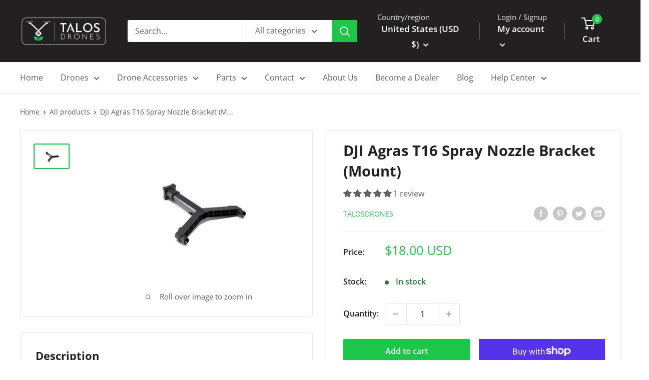

--- FILE ---
content_type: text/javascript
request_url: https://talosdrones.com/cdn/shop/t/2/assets/custom.js?v=126572602593724323041759209825
body_size: -311
content:
(function(){const container=document.querySelector("#tab-4");if(!container)return;const acc=document.createElement("div");acc.className="faq-accordion";const heading=container.querySelector("h1,h2,h3");heading&&acc.appendChild(heading),Array.from(container.querySelectorAll("p")).forEach(p=>{if(!p.textContent||!p.textContent.trim())return;const firstStrong=p.querySelector("strong, b");if(firstStrong&&(firstStrong===p.firstElementChild||firstStrong===p.firstChild)){const question=firstStrong.textContent.trim().replace(/\s*[:：]\s*$/,"").replace(/\?*$/,"?"),answerP=p.cloneNode(!0),toRemove=answerP.querySelector("strong, b");toRemove&&toRemove.remove();const details=document.createElement("details"),summary=document.createElement("summary");summary.textContent=question;const answerWrap=document.createElement("div");for(answerWrap.className="faq-answer";answerP.firstChild;)answerWrap.appendChild(answerP.firstChild);details.appendChild(summary),details.appendChild(answerWrap),acc.appendChild(details),p.remove()}}),acc.children.length>0&&(container.innerHTML="",container.appendChild(acc))})();
//# sourceMappingURL=/cdn/shop/t/2/assets/custom.js.map?v=126572602593724323041759209825
